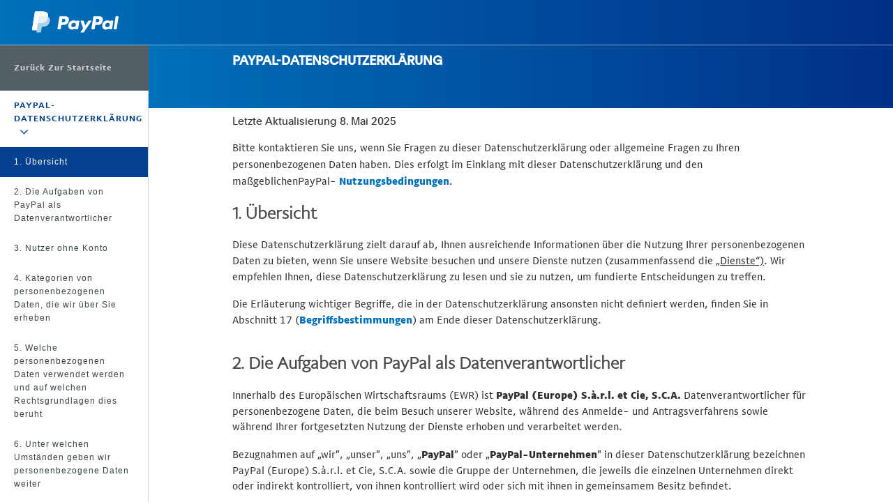

--- FILE ---
content_type: image/svg+xml
request_url: https://www.paypalobjects.com/digitalassets/c/website/ua/img/print-icon-hover.svg
body_size: 207
content:
<?xml version="1.0" encoding="UTF-8" standalone="no"?>
<svg width="14px" height="14px" viewBox="0 0 14 14" version="1.1" xmlns="http://www.w3.org/2000/svg" xmlns:xlink="http://www.w3.org/1999/xlink">
    <!-- Generator: Sketch 3.7.2 (28276) - http://www.bohemiancoding.com/sketch -->
    <title>print-icon</title>
    <desc>Created with Sketch.</desc>
    <defs></defs>
    <g id="PP-ACCOUNT-OVERVIEW" stroke="none" stroke-width="1" fill="none" fill-rule="evenodd" opacity="0.598239272">
        <g id="UA-Account-Overview" transform="translate(-216.000000, -501.000000)">
            <g id="download-PDF-icon" transform="translate(37.000000, 489.000000)">
                <image id="print-icon" x="179" y="12" width="14" height="14" xlink:href="[data-uri]"></image>
            </g>
        </g>
    </g>
</svg>